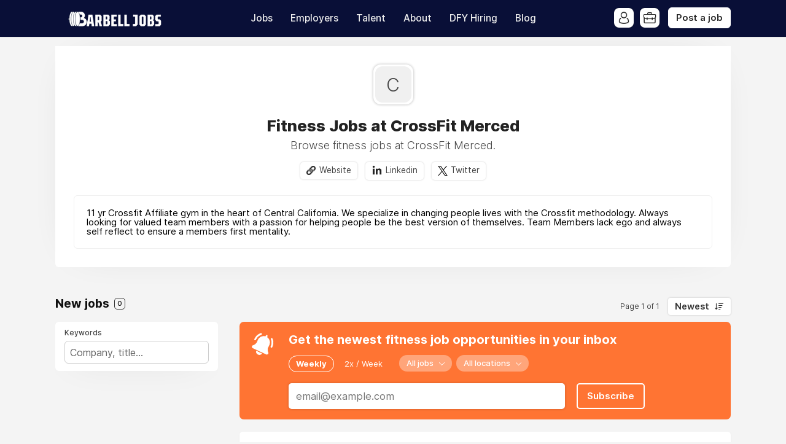

--- FILE ---
content_type: text/html; charset=utf-8
request_url: https://magnets.koala.sh/render?embed=true&magnetId=cbe14013-9046-44d0-adb3-c0d0ddb7b5a6&environment=production&settings=%7B%22type%22%3A%22singleInputForm%22%2C%22title%22%3A%22Effective%20Job%20Post%20Generator%22%2C%22output%22%3A%7B%22format%22%3A%22text%22%7D%2C%22customCss%22%3A%22%22%2C%22callToAction%22%3A%7B%22text%22%3A%22Your%20draft%20job%20post%20is%20ready!%20By%20providing%20your%20email%20address%2C%20you%27ll%20be%20able%20to%20start%20using%20your%20high-converting%20job%20post%20template%20to%20get%20high-quality%20candidates%20as%20well%20as%20other%20hiring%20tools%20and%20resources%20from%20Barbell%20Jobs.%22%2C%22enabled%22%3Atrue%2C%22buttonText%22%3A%22Submit%22%2C%22buttonColor%22%3A%22%232563eb%22%2C%22gateMessage%22%3A%22Please%20provide%20your%20email%20to%20get%20your%20job%20post%20template%22%2C%22isEmailRequired%22%3Atrue%2C%22emailPlaceholder%22%3A%22Enter%20your%20email%20address%22%2C%22successButtonText%22%3A%22Thank%20you!%22%7D%2C%22singleInputForm%22%3A%7B%22inputLabel%22%3A%22Enter%20key%20details%20about%20the%20job%20you%20are%20posting%20for%2C%20such%20as%20job%20title%2C%20required%20skills%2C%20main%20responsibilities%2C%20and%20company%20culture.%20We%27ll%20generate%20an%20effective%20job%20post%20so%20you%20can%20save%20time%20and%20get%20more%20candidates.%22%2C%22buttonColor%22%3A%22%232563eb%22%2C%22buttonLabel%22%3A%22%E2%9C%A8%20Submit%20%E2%9C%A8%22%2C%22placeholder%22%3A%22CrossFit%20coach%2C%20fitness%20instructor%2C%20weightlifting%20coach%22%7D%7D
body_size: 1509
content:
<!DOCTYPE html><html><head><meta charSet="utf-8"/><meta name="viewport" content="width=device-width"/><meta name="next-head-count" content="2"/><meta name="next-font-preconnect"/><link rel="preload" href="/_next/static/css/e96bd028aba5eeac.css" as="style"/><link rel="stylesheet" href="/_next/static/css/e96bd028aba5eeac.css" data-n-g=""/><link rel="preload" href="/_next/static/css/d4d25a82f2f4eea1.css" as="style"/><link rel="stylesheet" href="/_next/static/css/d4d25a82f2f4eea1.css" data-n-p=""/><noscript data-n-css=""></noscript><link rel="preload" href="/_next/static/chunks/webpack-b8f8d6679aaa5f42.js" as="script"/><link rel="preload" href="/_next/static/chunks/framework-5429a50ba5373c56.js" as="script"/><link rel="preload" href="/_next/static/chunks/main-72cd581c1e9bd837.js" as="script"/><link rel="preload" href="/_next/static/chunks/pages/_app-e715a72a5d56e007.js" as="script"/><link rel="preload" href="/_next/static/chunks/416-4fe434966b476882.js" as="script"/><link rel="preload" href="/_next/static/chunks/pages/render-e5609d3163895a94.js" as="script"/></head><body><div id="__next"></div><script id="__NEXT_DATA__" type="application/json">{"props":{"pageProps":{"data":{"magnetId":"cbe14013-9046-44d0-adb3-c0d0ddb7b5a6","environment":"production","settings":{"type":"singleInputForm","title":"Effective Job Post Generator","output":{"format":"text"},"customCss":"","callToAction":{"text":"Your draft job post is ready! By providing your email address, you'll be able to start using your high-converting job post template to get high-quality candidates as well as other hiring tools and resources from Barbell Jobs.","enabled":true,"buttonText":"Submit","buttonColor":"#2563eb","gateMessage":"Please provide your email to get your job post template","isEmailRequired":true,"emailPlaceholder":"Enter your email address","successButtonText":"Thank you!"},"singleInputForm":{"inputLabel":"Enter key details about the job you are posting for, such as job title, required skills, main responsibilities, and company culture. We'll generate an effective job post so you can save time and get more candidates.","buttonColor":"#2563eb","buttonLabel":"✨ Submit ✨","placeholder":"CrossFit coach, fitness instructor, weightlifting coach"}}}},"__N_SSP":true},"page":"/render","query":{"embed":"true","magnetId":"cbe14013-9046-44d0-adb3-c0d0ddb7b5a6","environment":"production","settings":"{\"type\":\"singleInputForm\",\"title\":\"Effective Job Post Generator\",\"output\":{\"format\":\"text\"},\"customCss\":\"\",\"callToAction\":{\"text\":\"Your draft job post is ready! By providing your email address, you'll be able to start using your high-converting job post template to get high-quality candidates as well as other hiring tools and resources from Barbell Jobs.\",\"enabled\":true,\"buttonText\":\"Submit\",\"buttonColor\":\"#2563eb\",\"gateMessage\":\"Please provide your email to get your job post template\",\"isEmailRequired\":true,\"emailPlaceholder\":\"Enter your email address\",\"successButtonText\":\"Thank you!\"},\"singleInputForm\":{\"inputLabel\":\"Enter key details about the job you are posting for, such as job title, required skills, main responsibilities, and company culture. We'll generate an effective job post so you can save time and get more candidates.\",\"buttonColor\":\"#2563eb\",\"buttonLabel\":\"✨ Submit ✨\",\"placeholder\":\"CrossFit coach, fitness instructor, weightlifting coach\"}}"},"buildId":"XdiBj7t9lt5vJ2QtgXDWx","isFallback":false,"gssp":true,"customServer":true,"scriptLoader":[]}</script><script nomodule="" src="/_next/static/chunks/polyfills-c67a75d1b6f99dc8.js"></script><script src="/_next/static/chunks/webpack-b8f8d6679aaa5f42.js" async=""></script><script src="/_next/static/chunks/framework-5429a50ba5373c56.js" async=""></script><script src="/_next/static/chunks/main-72cd581c1e9bd837.js" async=""></script><script src="/_next/static/chunks/pages/_app-e715a72a5d56e007.js" async=""></script><script src="/_next/static/chunks/416-4fe434966b476882.js" async=""></script><script src="/_next/static/chunks/pages/render-e5609d3163895a94.js" async=""></script><script src="/_next/static/XdiBj7t9lt5vJ2QtgXDWx/_buildManifest.js" async=""></script><script src="/_next/static/XdiBj7t9lt5vJ2QtgXDWx/_ssgManifest.js" async=""></script><script>(function(){function c(){var b=a.contentDocument||a.contentWindow.document;if(b){var d=b.createElement('script');d.innerHTML="window.__CF$cv$params={r:'9c176f8de9d9cb43',t:'MTc2OTAwNTA1My4wMDAwMDA='};var a=document.createElement('script');a.nonce='';a.src='/cdn-cgi/challenge-platform/scripts/jsd/main.js';document.getElementsByTagName('head')[0].appendChild(a);";b.getElementsByTagName('head')[0].appendChild(d)}}if(document.body){var a=document.createElement('iframe');a.height=1;a.width=1;a.style.position='absolute';a.style.top=0;a.style.left=0;a.style.border='none';a.style.visibility='hidden';document.body.appendChild(a);if('loading'!==document.readyState)c();else if(window.addEventListener)document.addEventListener('DOMContentLoaded',c);else{var e=document.onreadystatechange||function(){};document.onreadystatechange=function(b){e(b);'loading'!==document.readyState&&(document.onreadystatechange=e,c())}}}})();</script></body></html>

--- FILE ---
content_type: text/javascript
request_url: https://koala.sh/api/embed-magnet/cbe14013-9046-44d0-adb3-c0d0ddb7b5a6/
body_size: 858
content:
(function() {
    var iframeSrc = `https://magnets.koala.sh/render?embed=true&magnetId=cbe14013-9046-44d0-adb3-c0d0ddb7b5a6&environment=production&settings=%7B%22type%22%3A%22singleInputForm%22%2C%22title%22%3A%22Effective%20Job%20Post%20Generator%22%2C%22output%22%3A%7B%22format%22%3A%22text%22%7D%2C%22customCss%22%3A%22%22%2C%22callToAction%22%3A%7B%22text%22%3A%22Your%20draft%20job%20post%20is%20ready!%20By%20providing%20your%20email%20address%2C%20you'll%20be%20able%20to%20start%20using%20your%20high-converting%20job%20post%20template%20to%20get%20high-quality%20candidates%20as%20well%20as%20other%20hiring%20tools%20and%20resources%20from%20Barbell%20Jobs.%22%2C%22enabled%22%3Atrue%2C%22buttonText%22%3A%22Submit%22%2C%22buttonColor%22%3A%22%232563eb%22%2C%22gateMessage%22%3A%22Please%20provide%20your%20email%20to%20get%20your%20job%20post%20template%22%2C%22isEmailRequired%22%3Atrue%2C%22emailPlaceholder%22%3A%22Enter%20your%20email%20address%22%2C%22successButtonText%22%3A%22Thank%20you!%22%7D%2C%22singleInputForm%22%3A%7B%22inputLabel%22%3A%22Enter%20key%20details%20about%20the%20job%20you%20are%20posting%20for%2C%20such%20as%20job%20title%2C%20required%20skills%2C%20main%20responsibilities%2C%20and%20company%20culture.%20We'll%20generate%20an%20effective%20job%20post%20so%20you%20can%20save%20time%20and%20get%20more%20candidates.%22%2C%22buttonColor%22%3A%22%232563eb%22%2C%22buttonLabel%22%3A%22%E2%9C%A8%20Submit%20%E2%9C%A8%22%2C%22placeholder%22%3A%22CrossFit%20coach%2C%20fitness%20instructor%2C%20weightlifting%20coach%22%7D%7D`;
    var scriptTag = document.currentScript || document.scripts[document.scripts.length - 1];

    var container = document.createElement('div');
    container.className = 'koalamagnet-embed-container';

    var iframe = document.createElement('iframe');
    iframe.src = iframeSrc;
    iframe.width = '100%';
    iframe.frameBorder = '0';
    iframe.scrolling = 'no';
    iframe.allow = 'clipboard-write';

    container.appendChild(iframe);
    scriptTag.parentNode.insertBefore(container, scriptTag.nextSibling);

    window.addEventListener('message', function(event) {
      if (event.data.eventType === 'koalamagnet:height') {
        iframe.style.height = event.data.frameHeight + 'px';
      }
    }, false);
})();